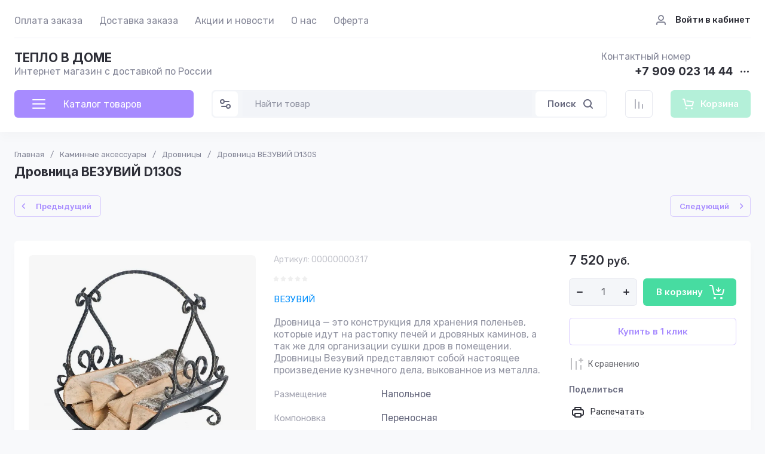

--- FILE ---
content_type: text/css
request_url: https://xn--80aqejgbgi9h.xn--p1ai/t/v611/images/css/addon_style.scss.css
body_size: 1859
content:
[id ^= sandbox_theme_panel] {
  color: #000;
  width: 100px !important;
  font-size: 10px !important;
  right: 0 !important;
  top: auto !important;
  bottom: 0 !important;
}
.folders-btns {
  position: relative;
  z-index: 1;
  display: inline-flex;
  align-items: center;
  justify-content: center;
  height: auto;
  min-height: auto;
  padding: 0;
  background: none;
  border: none;
  outline: none;
  cursor: pointer;
  text-align: center;
  text-decoration: none;
  -moz-appearance: none;
  -webkit-appearance: none;
  background-clip: border-box;
  transition: all 0.18s linear;
  border-radius: var(--gr_btn_radius);
}
.folders-btns:before {
  position: absolute;
  content: "";
  top: 0;
  left: 0;
  right: 0;
  bottom: 0;
  z-index: -1;
  border-radius: var(--gr_btn_radius);
  transition: all 0.18s linear;
  opacity: 0;
  visibility: hidden;
  background: var(--gr_btn_overlay_15);
}
.folders-btns:hover:before {
  opacity: 1;
  visibility: visible;
}
.folders-btns {
  padding: 8px 26px;
  width: 100%;
  display: flex;
  justify-content: flex-start;
  background: var(--gr_primary);
  color: var(--on_gr_primary_text);
}
.folders-btns i {
  display: inline-flex;
  margin-right: 26px;
}
.folders-btns svg {
  fill: var(--on_gr_primary_icon);
  display: block;
}
.folders-btns svg.gr_big_icon, .folders-btns svg.gr_small_icon {
  display: none;
}
.header-bottom__left .folders-btn {
  display: none;
}
* {
  box-sizing: border-box;
}
.menu {
  position: relative;
  z-index: 1;
}
.menu ul {
  list-style: none;
  margin: 0;
  padding: 0;
}
.menu ul li a {
  display: block;
  padding: 5px 25px 5px 10px;
  text-decoration: none;
  font-weight: 400;
  text-wrap: normal;
  color: #67697e;
  font-size: 16px;
  border-radius: 4px;
}
.menu ul li a:hover {
  color: #fff;
  background-color: #A78BFF;
}
.menu-button {
  width: 280px;
  height: 48px;
  padding-left: 25px;
  background-color: #535662;
  border-radius: 10px;
  display: flex;
  align-items: center;
  margin-bottom: 20px;
}
.menu-button strong {
  text-transform: uppercase;
  font-size: 20px;
  color: #fff;
}
.menu-button span {
  position: absolute;
  top: 13px;
  right: 17px;
  width: 24px;
  height: 20px;
  border-top: 2px solid #fff;
  border-bottom: 2px solid #fff;
}
.menu-button span:before {
  content: "";
  position: absolute;
  left: 0;
  right: 0;
  top: 7px;
  height: 2px;
  background-color: #fff;
}
.menu-close-sidebar {
  display: none;
}
.menu-sidebar {
  width: 320px;
  padding: 10px 5px 10px 10px;
  background-color: #fff;
  box-shadow: 0 5px 10px 0 rgba(0, 0, 0, 0.2);
  border-radius: 6px;
  height: 600px;
}
.menu-sidebar-inner {
  padding-right: 20px;
  max-height: 100%;
  overflow-y: auto;
}
.menu-sidebar-inner ul.ul {
  padding: 10px 15px 10px 0 !important;
}
.menu-sidebar-inner ul.ul > li.has_child > a {
  position: relative;
}
.menu-sidebar-inner ul.ul > li.has_child > a span.plus_icon {
  position: absolute;
  right: 0;
  top: 0;
  bottom: 0;
  width: 30px;
  cursor: pointer;
  background-image: url(../images/arrow-icon-normal.png);
  background-position: top 50% right 50%;
  background-repeat: no-repeat;
}
.menu-sidebar-inner ul.ul > li.has_child > a:hover span.plus_icon {
  background-image: url(../images/arrow-icon-hover.png);
}
.menu-sidebar-inner ul.ul > li.has_child > ul {
  display: none;
}
.menu-sidebar.opened {
  display: block;
}
.menu-content {
  position: absolute;
  left: 330px;
  top: 0;
  width: 280px;
  height: 600px;
  padding: 10px 5px 10px 10px;
  background-color: #fff;
  box-shadow: 0 5px 10px 0 rgba(0, 0, 0, 0.2);
  border-radius: 6px;
  display: none;
}
.menu-content-inner {
  height: 100%;
  max-height: 100%;
  overflow-y: auto;
}
.menu-content-inner .menu-wr {
  /*display: flex;
				align-items: flex-start;
				gap: 20px;*/
}
.menu-content-inner .menu-wr > ul > li > a {
  padding-left: 35px;
  position: relative;
}
.menu-content-inner .menu-wr > ul > li > a span.plus_icon {
  position: absolute;
  top: 9px;
  left: 16px;
  width: 10px;
  height: 10px;
  background-image: url(../images/plus-icon-normal.png);
  background-position: 0 0;
  background-repeat: no-repeat;
}
.menu-content-inner .menu-wr > ul > li > a:hover {
  background-color: transparent;
  color: #A78BFF;
}
.menu-content-inner .menu-wr > ul > li > ul {
  display: none;
}
.menu-content-inner .menu-wr > ul > li.has_child > ul {
  padding-left: 30px;
}
.menu-content-inner .menu-wr > ul > li.has_child > ul > li > a {
  font-weight: normal;
  position: relative;
  padding-left: 25px;
}
.menu-content-inner .menu-wr > ul > li.has_child > ul > li > a:before {
  content: "";
  position: absolute;
  top: 10px;
  left: 8px;
  width: 6px;
  height: 6px;
  border-radius: 2px;
  background-color: #e5e5e5;
}
.menu-content-inner .menu-wr > ul > li.has_child > ul > li > a:hover {
  background: none;
  color: rgba(0, 0, 0, 0.7);
}
.menu-content-inner .menu-wr > ul > li.has_child.opened > a span.plus_icon {
  background-image: url(../images/plus-icon-active.png);
}
.menu-content-inner .menu-wr > ul > li.has_child.opened > ul {
  display: block;
}
.menu-content.opened {
  display: block;
}
@media (max-width: 1279px) {
  .menu {
    position: fixed;
    top: 0;
    left: 0;
    right: 0;
    bottom: 0;
    margin-top: 0;
  }
  .menu-close-sidebar {
    display: inline-block;
    position: absolute;
    left: 285px;
    text-outline: 5px;
    width: 36px;
    height: 36px;
    cursor: pointer;
  }
  .menu-close-sidebar:before {
    content: "";
    position: absolute;
    top: calc(50% - 1px);
    left: 2px;
    right: 2px;
    height: 2px;
    background-color: #fff;
    transform: rotate(45deg);
  }
  .menu-close-sidebar:after {
    content: "";
    position: absolute;
    top: calc(50% - 1px);
    left: 2px;
    right: 2px;
    height: 2px;
    background-color: #fff;
    transform: rotate(-45deg);
  }
  .menu-button {
    position: relative;
    top: 5px;
    left: 5px;
    width: 48px;
  }
  .menu-button strong {
    display: none;
  }
  .menu-button span {
    left: 5px;
    right: 5px;
    margin: 0 auto;
  }
  .menu-sidebar {
    position: fixed;
    top: 0;
    left: 0;
    bottom: 0;
    height: auto;
    display: none;
  }
  .menu-sidebar-inner {
    padding-right: 0;
  }
  .menu-sidebar-inner ul.ul > li.has_child ul {
    padding-right: 15px;
  }
  .menu-sidebar-inner ul.ul > li.has_child > ul {
    display: block;
  }
  .menu-sidebar-inner ul.ul > li.has_child > ul a {
    position: relative;
  }
  .menu-sidebar-inner ul.ul > li.has_child > ul a span.plus_icon {
    position: absolute;
    width: 30px;
    right: 0;
    top: 0;
    bottom: 0;
    background: url(../images/arrow-icon-normal.png) center center no-repeat;
  }
  .menu-sidebar.opened {
    box-shadow: 0 0 0 1000px rgba(0, 0, 0, 0.2);
  }
  .menu-sidebar .waSlideMenu-back a {
    color: #ff7044;
  }
}
.menu-tuning-wr {
  position: absolute;
  top: 100%;
  left: 0;
  display: none;
}
.menu-tuning-wr.opened {
  display: block;
}
.card-product-preview__bottom .popup-kinds {
  display: block !important;
}


--- FILE ---
content_type: text/javascript
request_url: https://counter.megagroup.ru/52c26cf2c92d4a571279dfca2928c847.js?r=&s=1280*720*24&u=https%3A%2F%2Fxn--80aqejgbgi9h.xn--p1ai%2Fim%2Fproduct%2Fdrovnica-vezuvij-d130s&t=%D0%94%D1%80%D0%BE%D0%B2%D0%BD%D0%B8%D1%86%D0%B0%20%D0%92%D0%B5%D0%B7%D1%83%D0%B2%D0%B8%D0%B9%20D130S%20%D0%BA%D1%83%D0%BF%D0%B8%D1%82%D1%8C%20%D1%81%20%D0%B4%D0%BE%D1%81%D1%82%D0%B0%D0%B2%D0%BA%D0%BE%D0%B9%20%D0%BF%D0%BE%20%D0%A0%D0%BE%D1%81%D1%81%D0%B8%D0%B8.%20%D0%9E%D0%BF%D0%B8%D1%81%D0%B0%D0%BD%D0%B8%D0%B5%2C%20%D1%85%D0%B0%D1%80%D0%B0%D0%BA%D1%82%D0%B5%D1%80%D0%B8%D1%81%D1%82%D0%B8%D0%BA%D0%B8%2C%20%D0%B8&fv=0,0&en=1&rld=0&fr=0&callback=_sntnl1768786476489&1768786476489
body_size: 87
content:
//:1
_sntnl1768786476489({date:"Mon, 19 Jan 2026 01:34:36 GMT", res:"1"})